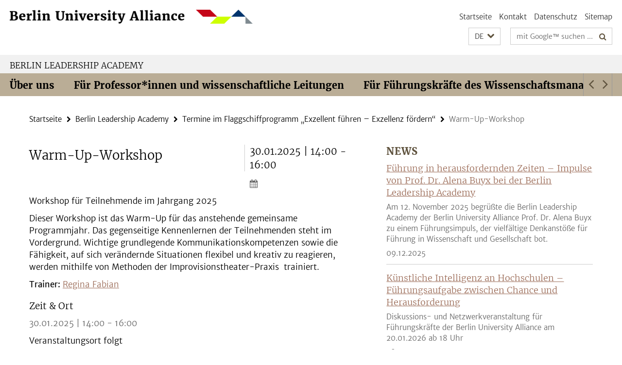

--- FILE ---
content_type: text/html; charset=utf-8
request_url: https://www.berlin-university-alliance.de/bla/termine/workshop0_2025.html
body_size: 5088
content:
<!DOCTYPE html><!-- rendered 2026-01-20 00:00:12 (UTC) --><html class="ltr" lang="de"><head><title>Warm-Up-Workshop • Berlin Leadership Academy • Berlin University Alliance</title><!-- BEGIN Fragment default/26011920/views/head_meta/144163192/1721130667?013035:1823 -->
<meta charset="utf-8" /><meta content="IE=edge" http-equiv="X-UA-Compatible" /><meta content="width=device-width, initial-scale=1.0" name="viewport" /><meta content="authenticity_token" name="csrf-param" />
<meta content="ZOWFvftlqBR2pEc9DXZy9RCC53QtvGMi60Zrdcml1fs=" name="csrf-token" /><meta content="Warm-Up-Workshop" property="og:title" /><meta content="website" property="og:type" /><meta content="https://www.berlin-university-alliance.de/bla/termine/workshop0_2025.html" property="og:url" /><!-- BEGIN Fragment default/26011920/views/open_graph_image/74773073/1766053228?025648:20011 -->
<!-- END Fragment default/26011920/views/open_graph_image/74773073/1766053228?025648:20011 -->
<meta content="index,follow" name="robots" /><meta content="2021-08-20" name="dc.date" /><meta content="Warm-Up-Workshop" name="dc.name" /><meta content="DE-BE" name="geo.region" /><meta content="Berlin" name="geo.placename" /><meta content="52.448131;13.286102" name="geo.position" /><link href="https://www.berlin-university-alliance.de/bla/termine/workshop0_2025.html" rel="canonical" /><!-- BEGIN Fragment default/26011920/views/favicon/74773073/1766053228?172336:72019 -->
<!-- END Fragment default/26011920/views/favicon/74773073/1766053228?172336:72019 -->
<!-- BEGIN Fragment default/26011920/head/rss/false/74773073/1766053228?033000:22003 -->
<!-- END Fragment default/26011920/head/rss/false/74773073/1766053228?033000:22003 -->
<!-- END Fragment default/26011920/views/head_meta/144163192/1721130667?013035:1823 -->
<!-- BEGIN Fragment default/26011920/head/assets/74773073/1766053228/?212317:86400 -->
<link href="/assets/default2/berlin-university-alliance_application-part-1-55af65f8f5.css" media="all" rel="stylesheet" type="text/css" /><link href="/assets/default2/berlin-university-alliance_application-part-2-1a88715a58.css" media="all" rel="stylesheet" type="text/css" /><script src="/assets/default2/application-781670a880dd5cd1754f30fcf22929cb.js" type="text/javascript"></script><!--[if lt IE 9]><script src="/assets/default2/html5shiv-d11feba7bd03bd542f45c2943ca21fed.js" type="text/javascript"></script><script src="/assets/default2/respond.min-31225ade11a162d40577719d9a33d3ee.js" type="text/javascript"></script><![endif]--><meta content="Rails Connector for Infopark CMS Fiona by Infopark AG (www.infopark.de); Version 6.8.2.36.82613853" name="generator" /><!-- END Fragment default/26011920/head/assets/74773073/1766053228/?212317:86400 -->
</head><body class="site-bla layout-size-L"><div class="debug page" data-current-path="/bla/termine/workshop0_2025/"><a class="sr-only" href="#content">Springe direkt zu Inhalt </a><div class="horizontal-bg-container-header nocontent"><div class="container container-header"><header><!-- BEGIN Fragment default/26011920/header-part-1/123606385/1762249084/?103142:46800 -->
<a accesskey="O" id="seitenanfang"></a><div class="nada-identity-wrapper has-logo"><a class="nada-identity-logo-link" href="/index.html" title="Zur Startseite von: Berlin University Alliance"><img alt="bua_logo_quer_rgb-web" class="nada-identity-logo" src="/_design-grafik/bua_logo_quer_rgb-web-24.png?width=500" /></a><a accesskey="H" class="nada-identity-text-link" href="/index.html" title="Zur Startseite von: Berlin University Alliance"><span class="nada-identity-text">Berlin University Alliance</span></a></div><h1 class="hide">Berlin University Alliance</h1><hr class="hide" /><h2 class="sr-only">Service-Navigation</h2><ul class="top-nav no-print"><li><a href="/index.html" rel="index" title="Zur Startseite von: Berlin University Alliance">Startseite</a></li><li><a href="/bla/kontakt/index.html" title="">Kontakt</a></li><li><a href="/privacy-policy/index.html" title="Hinweise zum Datenschutz">Datenschutz</a></li><li><a href="/bla/sitemap/index.html" title="">Sitemap</a></li></ul><!-- END Fragment default/26011920/header-part-1/123606385/1762249084/?103142:46800 -->
<a class="services-menu-icon no-print"><div class="icon-close icon-cds icon-cds-wrong" style="display: none;"></div><div class="icon-menu"><div class="dot"></div><div class="dot"></div><div class="dot"></div></div></a><div class="services-search-icon no-print"><div class="icon-close icon-cds icon-cds-wrong" style="display: none;"></div><div class="icon-search fa fa-search"></div></div><div class="services no-print"><!-- BEGIN Fragment default/26011920/header/languages/123606385/1762249084/?020404:4027 -->
<div class="services-language dropdown"><div aria-haspopup="listbox" aria-label="Sprache auswählen" class="services-dropdown-button btn btn-default" id="lang" role="button"><span aria-label="Deutsch">DE</span><div class="services-dropdown-button-icon"><div class="fa fa-chevron-down services-dropdown-button-icon-open"></div><div class="fa fa-chevron-up services-dropdown-button-icon-close"></div></div></div><ul class="dropdown-menu dropdown-menu-right" role="listbox" tabindex="-1"><li aria-disabled="true" aria-selected="true" class="disabled" role="option"><a href="#" lang="de" title="Diese Seite ist die Deutschsprachige Version">DE: Deutsch</a></li><li role="option"><a class="fub-language-version" data-locale="en" href="#" hreflang="en" lang="en" title="English version">EN: English</a></li></ul></div><!-- END Fragment default/26011920/header/languages/123606385/1762249084/?020404:4027 -->
<!-- BEGIN Fragment default/26011920/header-part-2/123606385/1762249084/?213143:86400 -->
<div class="services-search"><form action="/_search/index.html" class="fub-google-search-form" id="search-form" method="get" role="search"><input name="ie" type="hidden" value="UTF-8" /><label class="search-label" for="search-input">Suchbegriffe</label><input autocomplete="off" class="search-input" id="search-input" name="q" placeholder="mit Google™ suchen ..." title="Suchbegriff bitte hier eingeben" type="text" /><button class="search-button" id="search_button" title="mit Google™ suchen ..." type="submit"><i class="fa fa-search"></i></button></form></div><!-- END Fragment default/26011920/header-part-2/123606385/1762249084/?213143:86400 -->
</div></header></div></div><div class="horizontal-bg-container-identity nocontent"><div class="container container-identity"><div class="identity closed"><div class="identity-text-parent no-print"></div><h2 class="identity-text-main"><a href="/bla/index.html" title="Zur Startseite von:  Berlin Leadership Academy">Berlin Leadership Academy</a></h2></div></div></div><!-- BEGIN Fragment default/26011920/header-default-image/123606385/1762249084/?163143:68400 -->
<!-- END Fragment default/26011920/header-default-image/123606385/1762249084/?163143:68400 -->
<!-- BEGIN Fragment default/26011920/navbar-wrapper-ajax/0/123606385/1762249084/?014610:3600 -->
<div class="navbar-wrapper cms-box-ajax-content" data-ajax-url="/bla/index.html?comp=navbar&amp;irq=1&amp;pm=0"><nav class="main-nav-container no-print" style=""><div class="container main-nav-container-inner"><div class="main-nav-scroll-buttons" style="display:none"><div id="main-nav-btn-scroll-left" role="button"><div class="fa fa-angle-left"></div></div><div id="main-nav-btn-scroll-right" role="button"><div class="fa fa-angle-right"></div></div></div><div class="main-nav-toggle"><span class="main-nav-toggle-text">Menü</span><span class="main-nav-toggle-icon"><span class="line"></span><span class="line"></span><span class="line"></span></span></div><ul class="main-nav level-1" id="fub-main-nav"><li class="main-nav-item level-1 has-children" data-index="0" data-menu-item-path="#" data-menu-shortened="0"><a class="main-nav-item-link level-1" href="#" title="loading...">Über uns</a><div class="icon-has-children"><div class="fa fa-angle-right"></div><div class="fa fa-angle-down"></div><div class="fa fa-angle-up"></div></div><div class="container main-nav-parent level-2" style="display:none"><p style="margin: 20px;">loading... </p></div></li><li class="main-nav-item level-1 has-children" data-index="1" data-menu-item-path="#" data-menu-shortened="0"><a class="main-nav-item-link level-1" href="#" title="loading...">Für Professor*innen und wissenschaftliche Leitungen</a><div class="icon-has-children"><div class="fa fa-angle-right"></div><div class="fa fa-angle-down"></div><div class="fa fa-angle-up"></div></div><div class="container main-nav-parent level-2" style="display:none"><p style="margin: 20px;">loading... </p></div></li><li class="main-nav-item level-1 has-children" data-index="2" data-menu-item-path="#" data-menu-shortened="0"><a class="main-nav-item-link level-1" href="#" title="loading...">Für Führungskräfte des Wissenschaftsmanagements</a><div class="icon-has-children"><div class="fa fa-angle-right"></div><div class="fa fa-angle-down"></div><div class="fa fa-angle-up"></div></div><div class="container main-nav-parent level-2" style="display:none"><p style="margin: 20px;">loading... </p></div></li><li class="main-nav-item level-1 has-children" data-index="3" data-menu-item-path="#" data-menu-shortened="0"><a class="main-nav-item-link level-1" href="#" title="loading...">Kontakt</a><div class="icon-has-children"><div class="fa fa-angle-right"></div><div class="fa fa-angle-down"></div><div class="fa fa-angle-up"></div></div><div class="container main-nav-parent level-2" style="display:none"><p style="margin: 20px;">loading... </p></div></li></ul></div><div class="main-nav-flyout-global"><div class="container"></div><button id="main-nav-btn-flyout-close" type="button"><div id="main-nav-btn-flyout-close-container"><i class="fa fa-angle-up"></i></div></button></div></nav></div><script type="text/javascript">$(document).ready(function () { Luise.Navigation.init(); });</script><!-- END Fragment default/26011920/navbar-wrapper-ajax/0/123606385/1762249084/?014610:3600 -->
<div class="content-wrapper main horizontal-bg-container-main"><div class="container breadcrumbs-container nocontent"><div class="row"><div class="col-xs-12"><div class="box breadcrumbs no-print"><p class="hide">Pfadnavigation</p><ul class="fu-breadcrumb"><li><a href="/index.html">Startseite</a><i class="fa fa-chevron-right"></i></li><li><a href="/bla/index.html">Berlin Leadership Academy</a><i class="fa fa-chevron-right"></i></li><li><a href="/bla/termine/index.html">Termine im Flaggschiffprogramm „Exzellent führen – Exzellenz fördern“</a><i class="fa fa-chevron-right"></i></li><li class="active">Warm-Up-Workshop</li></ul></div></div></div></div><div class="container"><div class="row"><main class="col-m-7 print-full-width"><!--skiplink anchor: content--><div class="fub-content fub-fu_termin_dok"><a id="content"></a><div class="box box-event-doc"><div class="box-event-doc-header row"><div class="box-event-doc-header-title col-m-8"><h1 class="box-event-doc-title">Warm-Up-Workshop</h1></div><div class="box-event-doc-header-date col-m-4">30.01.2025 | 14:00 - 16:00<a class="box-event-doc-header-cal" href="https://www.berlin-university-alliance.de/bla/termine/workshop0_2025.ics?format=ics" title="Termin abonnieren / Download als ics-Datei"><i class="fa fa-calendar"></i></a></div></div><!-- BEGIN Fragment default/26011920/content_media/144163192/1721130667/144163192/1721130667/?011013:601 -->
<div class="editor-content box-event-doc-abstract"><p>Workshop für Teilnehmende im Jahrgang 2025</p></div><!-- END Fragment default/26011920/content_media/144163192/1721130667/144163192/1721130667/?011013:601 -->
<div class="editor-content "><p>Dieser Workshop ist das Warm-Up für das anstehende gemeinsame Programmjahr. Das gegenseitige Kennenlernen der Teilnehmenden steht im Vordergrund. Wichtige grundlegende Kommunikationskompetenzen sowie die Fähigkeit, auf sich verändernde Situationen flexibel und kreativ zu reagieren, werden mithilfe von Methoden der Improvisionstheater-Praxis  trainiert. </p>
<p><strong>Trainer: </strong><a href="/bla/profs/senior/fu/_inhaltselemente-fu/Trainer_innen/index.html#Fabian">Regina Fabian</a><a href="https://www.die-gorillas.de/business-training/inhouse.html" target="_blank"><strong><br /></strong></a></p></div><a></a><h3 class="box-event-doc-label">Zeit &amp; Ort</h3><p class="box-event-doc-date">30.01.2025 | 14:00 - 16:00</p><p class="box-event-doc-location">Veranstaltungsort folgt
<br/></p><h3 class="box-event-doc-label">Weitere Informationen</h3><p>Dieser Workshop richtet sich ausschließlich an Teilnehmende des Flaggschiffprogramms „Exzellent führen – Exzellenz fördern“.</p></div><noscript><div class="warning_box"><em class="mark-4">Für eine optimale Darstellung dieser Seite aktivieren Sie bitte JavaScript.</em></div></noscript></div></main><!-- BEGIN Fragment default/26011920/sidebar_subtree/123606385/1762249084/?011015:1801 -->
<aside class="col-m-5 sidebar-right no-print nocontent"><div class="row"><div class="col-l-11 col-l-offset-1"><div class="content-element"><!-- BEGIN Fragment default/26011920/news-box-outer/127268176/1739200101/?004644:3600 -->
<div class="box box-news-list-v1 box-border box-news-cms-4"><h3 class="box-news-list-v1-headline">News</h3><div class="news cms-box-ajax-content" data-ajax-url="/bla/news/index.html?irq=1&amp;page=1"><div class="spinner news" style="display: none; width: 16px; padding: 20px;"><img alt="spinner" src="/assets/default2/spinner-39a0a2170912fd2acf310826322141db.gif" /></div><noscript><em class="mark-4">Zur Anzeige dieser Inhalte wird JavaScript benötigt.</em><p><a href="/bla/news/index.html" title="News">Übersicht</a></p></noscript></div></div><!-- END Fragment default/26011920/news-box-outer/127268176/1739200101/?004644:3600 -->
</div></div></div><div class="row"><div class="col-l-11 col-l-offset-1"><div class="content-element"><div class="box box-teaser-cms-5"><a class="box-teaser-extended" href="/bla/PM-newsletter_bestellen/index.html" target="_self"><div class="box-teaser-extended-img"><picture data-adaptive-with="700"><source data-screen-size='-' srcset='/bla/media/newsletter-wuerfel.jpg?width=700 1x, /bla/media/newsletter-wuerfel.jpg?width=1300 2x, /bla/media/newsletter-wuerfel.jpg?width=2000 3x' ><img alt="" class="figure-img" data-image-obj-id="123609603" src="/bla/media/newsletter-wuerfel.jpg?width=700" /></picture></div><div class="box-teaser-extended-text-wrapper"><span class="box-teaser-extended-link"><svg aria-labelledby="svg-icon-arrow-right-title svg-icon-arrow-right-description" class="svg-icon-arrow-right" role="img" viewBox="0 0 32 32" xmlns="http://www.w3.org/2000/svg"><title id="svg-icon-arrow-right-title">Icon: Pfeil rechts</title><desc id="svg-icon-arrow-right-description">Ein Icon mit einem nach rechts zeigendem Pfeil.</desc><polygon points="15.93 6 14.52 7.41 22.1 15 5.98 15 5.98 17 22.1 17 14.52 24.59 15.93 26 25.93 16 15.93 6"></polygon></svg></span><div class="box-teaser-extended-text"><h3 class="box-teaser-extended-title">BLA-Newsletter</h3><div class="editor-content "><p>Bleiben Sie informiert: Der BLA-Newsletter.</p></div></div></div></a><div class="box-teaser-extended-picture-credit-container">Bildquelle: Gerhard Seybert / <a href="https://stock.adobe.com/de/images/wurfel-mit-buchtsaben-auf-zeitung/61325286">Fotolia.com</a></div></div></div></div></div></aside><!-- END Fragment default/26011920/sidebar_subtree/123606385/1762249084/?011015:1801 -->
</div></div></div><!-- BEGIN Fragment default/26011920/footer/banners/74773073/1766053228/?012322:3600 -->
<!-- END Fragment default/26011920/footer/banners/74773073/1766053228/?012322:3600 -->
<div class="horizontal-bg-container-footer no-print nocontent"><footer><div class="container container-footer-non-cd"><div class="row"><!-- BEGIN Fragment default/26011920/footer/col-2/123606385/1762249084/?014610:3600 -->
<div class="col-m-6 col-l-3"><div class="box"><h3 class="footer-section-headline">Service-Navigation</h3><ul class="footer-section-list fa-ul"><li><a href="/index.html" rel="index" title="Zur Startseite von: Berlin University Alliance"><i class="fa fa-li fa-chevron-right"></i>Startseite</a></li><li><a href="/bla/kontakt/index.html" title=""><i class="fa fa-li fa-chevron-right"></i>Kontakt</a></li><li><a href="/privacy-policy/index.html" title="Hinweise zum Datenschutz"><i class="fa fa-li fa-chevron-right"></i>Datenschutz</a></li><li><a href="/bla/sitemap/index.html" title=""><i class="fa fa-li fa-chevron-right"></i>Sitemap</a></li></ul></div></div><!-- END Fragment default/26011920/footer/col-2/123606385/1762249084/?014610:3600 -->
<!-- BEGIN Fragment default/26011920/footer/col-3/123606385/1762249084/?014610:3600 -->
<div class="col-m-6 col-l-3"><div class="box"><h3 class="footer-section-headline">Soziale Medien</h3><ul class="footer-section-list footer-section-list-social fa-ul"><li><a href="https://twitter.com/BerlinUAlliance" rel="external" target="_blank" title=""><i class="fa fa-li fa-twitter"></i>Twitter</a></li><li><a href="https://www.linkedin.com/company/berlinualliance/" rel="external" target="_blank" title=""><i class="fa fa-li fa-linkedin"></i>LinkedIn</a></li></ul></div></div><!-- END Fragment default/26011920/footer/col-3/123606385/1762249084/?014610:3600 -->
<div class="clearfix visible-m"></div><div class="col-m-6 col-l-3"><div class="box"><h3 class="footer-section-headline">Diese Seite</h3><ul class="footer-section-list fa-ul"><li><a href="#" onclick="javascript:self.print();return false;" rel="alternate" role="button" title="Diese Seite drucken"><i class="fa fa-li fa-chevron-right"></i>Drucken</a></li><!-- BEGIN Fragment default/26011920/footer/col-4.rss/123606385/1762249084/?014610:3600 -->
<!-- END Fragment default/26011920/footer/col-4.rss/123606385/1762249084/?014610:3600 -->
<li><a href="/bla/kontakt/index.html"><i class="fa fa-li fa-chevron-right"></i>Feedback</a></li><!-- BEGIN Fragment default/26011920/footer/col-4.languages/123606385/1762249084/?014610:3600 -->
<li><a class="fub-language-version" data-locale="de" href="/bla/index.html?irq=0&amp;next=en" hreflang="en" lang="en" title="English version"><i class="fa fa-li fa-chevron-right"></i>English</a></li><!-- END Fragment default/26011920/footer/col-4.languages/123606385/1762249084/?014610:3600 -->
</ul></div></div></div></div></footer></div><script src="/assets/default2/henry-55a2f6b1df7f8729fca2d550689240e9.js" type="text/javascript"></script></div></body></html>

--- FILE ---
content_type: text/html; charset=utf-8
request_url: https://www.berlin-university-alliance.de/bla/index.html?comp=navbar&irq=1&pm=0
body_size: 1468
content:
<!-- BEGIN Fragment default/26011920/navbar-wrapper/123606385/1762249084/?010312:1800 -->
<!-- BEGIN Fragment default/26011920/navbar/4528418a6f351386b3c795658cf12504ecc174d9/?234645:86400 -->
<nav class="main-nav-container no-print nocontent" style="display: none;"><div class="container main-nav-container-inner"><div class="main-nav-scroll-buttons" style="display:none"><div id="main-nav-btn-scroll-left" role="button"><div class="fa fa-angle-left"></div></div><div id="main-nav-btn-scroll-right" role="button"><div class="fa fa-angle-right"></div></div></div><div class="main-nav-toggle"><span class="main-nav-toggle-text">Menü</span><span class="main-nav-toggle-icon"><span class="line"></span><span class="line"></span><span class="line"></span></span></div><ul class="main-nav level-1" id="fub-main-nav"><li class="main-nav-item level-1 has-children" data-index="0" data-menu-item-path="/bla/ueber-uns" data-menu-shortened="0" id="main-nav-item-ueber-uns"><a class="main-nav-item-link level-1" href="/bla/ueber-uns/index.html">Über uns</a><div class="icon-has-children"><div class="fa fa-angle-right"></div><div class="fa fa-angle-down"></div><div class="fa fa-angle-up"></div></div><div class="container main-nav-parent level-2" style="display:none"><a class="main-nav-item-link level-1" href="/bla/ueber-uns/index.html"><span>Zur Übersichtsseite Über uns</span></a></div><ul class="main-nav level-2"><li class="main-nav-item level-2 " data-menu-item-path="/bla/ueber-uns/angebote"><a class="main-nav-item-link level-2" href="/bla/ueber-uns/angebote/index.html">Was uns auszeichnet</a></li><li class="main-nav-item level-2 " data-menu-item-path="/bla/ueber-uns/aufbau"><a class="main-nav-item-link level-2" href="/bla/ueber-uns/aufbau/index.html">Unser Aufbau</a></li><li class="main-nav-item level-2 " data-menu-item-path="/bla/ueber-uns/team"><a class="main-nav-item-link level-2" href="/bla/ueber-uns/team/index.html">Unser Team</a></li></ul></li><li class="main-nav-item level-1 has-children" data-index="1" data-menu-item-path="/bla/profs" data-menu-shortened="0" id="main-nav-item-profs"><a class="main-nav-item-link level-1" href="/bla/profs/index.html">Für Professor*innen und wissenschaftliche Leitungen</a><div class="icon-has-children"><div class="fa fa-angle-right"></div><div class="fa fa-angle-down"></div><div class="fa fa-angle-up"></div></div><div class="container main-nav-parent level-2" style="display:none"><a class="main-nav-item-link level-1" href="/bla/profs/index.html"><span>Zur Übersichtsseite Für Professor*innen und wissenschaftliche Leitungen</span></a></div><ul class="main-nav level-2"><li class="main-nav-item level-2 has-children" data-menu-item-path="/bla/profs/senior"><a class="main-nav-item-link level-2" href="/bla/profs/senior/index.html">Erfahrene Professor*innen</a><div class="icon-has-children"><div class="fa fa-angle-right"></div><div class="fa fa-angle-down"></div><div class="fa fa-angle-up"></div></div><ul class="main-nav level-3"><li class="main-nav-item level-3 " data-menu-item-path="/bla/profs/senior/personalfuehrung"><a class="main-nav-item-link level-3" href="/bla/profs/senior/personalfuehrung/index.html">Personalführung in der Wissenschaft</a></li><li class="main-nav-item level-3 " data-menu-item-path="/bla/profs/senior/fu"><a class="main-nav-item-link level-3" href="/bla/profs/senior/fu/index.html">Exzellent führen – Exzellenz fördern</a></li><li class="main-nav-item level-3 " data-menu-item-path="/bla/profs/senior/hu"><a class="main-nav-item-link level-3" href="/bla/profs/senior/hu/index.html">Leadership-Programm für Professorinnen</a></li><li class="main-nav-item level-3 " data-menu-item-path="/bla/profs/senior/tu"><a class="main-nav-item-link level-3" href="/bla/profs/senior/tu/index.html">Stärken stärken – Ressourcenorientierte Führung</a></li><li class="main-nav-item level-3 " data-menu-item-path="/bla/profs/senior/charite"><a class="main-nav-item-link level-3" href="/bla/profs/senior/charite/index.html">Effektiv und effizient entscheiden – Souverän Führen in herausfordernden Situationen</a></li><li class="main-nav-item level-3 " data-menu-item-path="/bla/profs/senior/angebotsplattform"><a class="main-nav-item-link level-3" href="/bla/profs/senior/angebotsplattform/index.html">Angebotsplattform</a></li></ul></li><li class="main-nav-item level-2 has-children" data-menu-item-path="/bla/profs/junior"><a class="main-nav-item-link level-2" href="/bla/profs/junior/index.html">Tenure-Track-Professor*innen, Juniorprofessor*innen und Nachwuchsgruppenleitungen</a><div class="icon-has-children"><div class="fa fa-angle-right"></div><div class="fa fa-angle-down"></div><div class="fa fa-angle-up"></div></div><ul class="main-nav level-3"><li class="main-nav-item level-3 has-children" data-menu-item-path="/bla/profs/junior/ttp-peer-mentoring"><a class="main-nav-item-link level-3" href="/bla/profs/junior/ttp-peer-mentoring/index.html">Peer-Mentoring-Programm für Tenure-Track-Professor*innen</a><div class="icon-has-children"><div class="fa fa-angle-right"></div><div class="fa fa-angle-down"></div><div class="fa fa-angle-up"></div></div><ul class="main-nav level-4"><li class="main-nav-item level-4 " data-menu-item-path="/bla/profs/junior/ttp-peer-mentoring/04_Netzwerktreffen"><a class="main-nav-item-link level-4" href="/bla/profs/junior/ttp-peer-mentoring/04_Netzwerktreffen/index.html">Netzwerktreffen</a></li><li class="main-nav-item level-4 " data-menu-item-path="/bla/profs/junior/ttp-peer-mentoring/03_Peer-Mentoring-Gruppen"><a class="main-nav-item-link level-4" href="/bla/profs/junior/ttp-peer-mentoring/03_Peer-Mentoring-Gruppen/index.html">Peer-Mentoring-Gruppen</a></li></ul></li><li class="main-nav-item level-3 " data-menu-item-path="/bla/profs/junior/personalfuehrung"><a class="main-nav-item-link level-3" href="/bla/profs/junior/personalfuehrung/index.html">Personalführung in der Wissenschaft</a></li><li class="main-nav-item level-3 " data-menu-item-path="/bla/profs/junior/leadership-zertifikat"><a class="main-nav-item-link level-3" href="/bla/profs/junior/leadership-zertifikat/index.html">Leadership Zertifikat</a></li><li class="main-nav-item level-3 " data-menu-item-path="/bla/profs/junior/angebotsplattform"><a class="main-nav-item-link level-3" href="/bla/profs/junior/angebotsplattform/index.html">Angebotsplattform</a></li></ul></li></ul></li><li class="main-nav-item level-1 has-children" data-index="2" data-menu-item-path="/bla/management" data-menu-shortened="0" id="main-nav-item-management"><a class="main-nav-item-link level-1" href="/bla/management/index.html">Für Führungskräfte des Wissenschaftsmanagements</a><div class="icon-has-children"><div class="fa fa-angle-right"></div><div class="fa fa-angle-down"></div><div class="fa fa-angle-up"></div></div><div class="container main-nav-parent level-2" style="display:none"><a class="main-nav-item-link level-1" href="/bla/management/index.html"><span>Zur Übersichtsseite Für Führungskräfte des Wissenschaftsmanagements</span></a></div><ul class="main-nav level-2"><li class="main-nav-item level-2 " data-menu-item-path="/bla/management/frauen-fuehren-wissenschaft"><a class="main-nav-item-link level-2" href="/bla/management/frauen-fuehren-wissenschaft/index.html">Frauen-Führen-Wissenschaft</a></li><li class="main-nav-item level-2 " data-menu-item-path="/bla/management/fu"><a class="main-nav-item-link level-2" href="/bla/management/fu/index.html">Exzellent führen – Exzellenz fördern</a></li><li class="main-nav-item level-2 " data-menu-item-path="/bla/management/charite"><a class="main-nav-item-link level-2" href="/bla/management/charite/index.html">Effektiv und effizient entscheiden – Souverän Führen in herausfordernden Situationen</a></li><li class="main-nav-item level-2 " data-menu-item-path="/bla/management/angebotsplattform"><a class="main-nav-item-link level-2" href="/bla/management/angebotsplattform/index.html">Angebotsplattform</a></li></ul></li><li class="main-nav-item level-1" data-index="3" data-menu-item-path="/bla/kontakt" data-menu-shortened="0" id="main-nav-item-kontakt"><a class="main-nav-item-link level-1" href="/bla/kontakt/index.html">Kontakt</a></li></ul></div><div class="main-nav-flyout-global"><div class="container"></div><button id="main-nav-btn-flyout-close" type="button"><div id="main-nav-btn-flyout-close-container"><i class="fa fa-angle-up"></i></div></button></div></nav><script type="text/javascript">$(document).ready(function () { Luise.Navigation.init(); });</script><!-- END Fragment default/26011920/navbar/4528418a6f351386b3c795658cf12504ecc174d9/?234645:86400 -->
<!-- END Fragment default/26011920/navbar-wrapper/123606385/1762249084/?010312:1800 -->


--- FILE ---
content_type: text/html; charset=utf-8
request_url: https://www.berlin-university-alliance.de/bla/news/index.html?irq=1&page=1
body_size: 1089
content:
<!-- BEGIN Fragment default/26011920/news-box-wrapper/1/127268176/1739200101/?010207:113 -->
<!-- BEGIN Fragment default/26011920/news-box/1/5a054b1d53409ffa08d26d33a71719bb5146b46f/?013313:3600 -->
<a href="/bla/news/Fuehrungsimpuls-Buyx.html"><div class="box-news-list-v1-element"><p class="box-news-list-v1-title"><span>Führung in herausfordernden Zeiten – Impulse von Prof. Dr. Alena Buyx bei der Berlin Leadership Academy</span></p><p class="box-news-list-v1-abstract"> Am 12. November 2025 begrüßte die Berlin Leadership Academy der Berlin University Alliance Prof. Dr. Alena Buyx zu einem Führungsimpuls, der vielfältige Denkanstöße für Führung in Wissenschaft und Gesellschaft bot. </p><p class="box-news-list-v1-date">09.12.2025</p></div></a><a href="/bla/news/KI-Veranstaltung.html"><div class="box-news-list-v1-element"><p class="box-news-list-v1-title"><span>Künstliche Intelligenz an Hochschulen – Führungsaufgabe zwischen Chance und Herausforderung</span></p><p class="box-news-list-v1-abstract"> Diskussions- und Netzwerkveranstaltung für Führungskräfte der Berlin University Alliance am 20.01.2026 ab 18 Uhr </p><p class="box-news-list-v1-date">28.11.2025</p></div></a><a href="/bla/news/Netzwerkveranstaltung_Quo_Vadis_TTP.html"><div class="box-news-list-v1-element"><p class="box-news-list-v1-title"><span>Quo Vadis, Tenure-Track-Professur? – Impulse und Perspektiven aus der Diskussion bei der Berlin Leadership Academy</span></p><p class="box-news-list-v1-abstract">Wie kann der Tenure-Track zur nachhaltigen Stärkung wissenschaftlicher Karrieren beitragen – und welche Rahmenbedingungen braucht es dafür?   Mit dieser Frage beschäftigte sich die Veranstaltung „Quo Vadis, Tenure-Track-Professur?“ der Berlin Leadership Academy und des ...</p><p class="box-news-list-v1-date">24.10.2025</p></div></a><div class="cms-box-prev-next-nav box-news-list-v1-nav"><a class="cms-box-prev-next-nav-overview box-news-list-v1-nav-overview" href="/bla/news/index.html" rel="contents" role="button" title="Übersicht News"><span class="icon-cds icon-cds-overview"></span></a><span class="cms-box-prev-next-nav-arrow-prev disabled box-news-list-v1-nav-arrow-prev" title="zurück blättern"><span class="icon-cds icon-cds-arrow-prev disabled"></span></span><span class="cms-box-prev-next-nav-pagination box-news-list-v1-pagination" title="Seite 1 von insgesamt 10 Seiten"> 1 / 10 </span><span class="cms-box-prev-next-nav-arrow-next box-news-list-v1-nav-arrow-next" data-ajax-url="/bla/news/index.html?irq=1&amp;page=2" onclick="Luise.AjaxBoxNavigation.onClick(event, this)" rel="next" role="button" title="weiter blättern"><span class="icon-cds icon-cds-arrow-next"></span></span></div><!-- END Fragment default/26011920/news-box/1/5a054b1d53409ffa08d26d33a71719bb5146b46f/?013313:3600 -->
<!-- END Fragment default/26011920/news-box-wrapper/1/127268176/1739200101/?010207:113 -->
